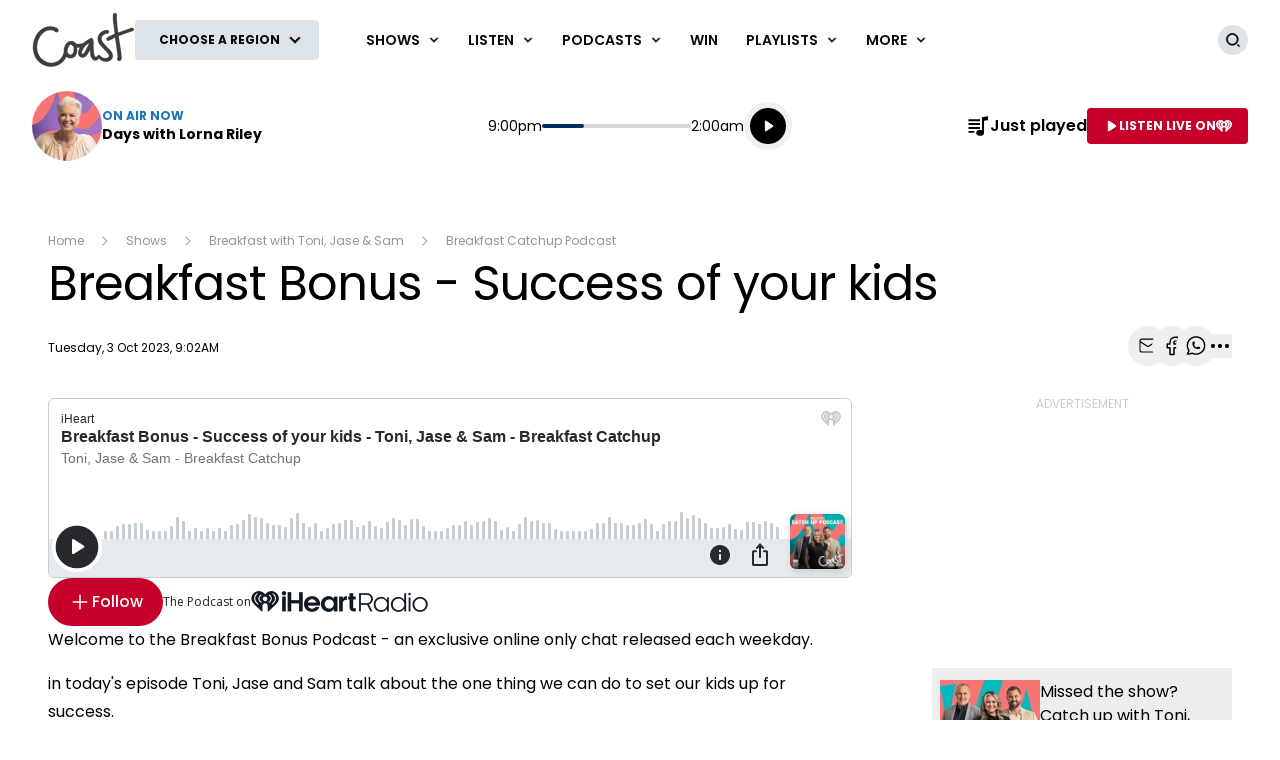

--- FILE ---
content_type: text/html; charset=utf-8
request_url: https://www.google.com/recaptcha/api2/aframe
body_size: 266
content:
<!DOCTYPE HTML><html><head><meta http-equiv="content-type" content="text/html; charset=UTF-8"></head><body><script nonce="0hwkVz62o8TooO_zsRdWLA">/** Anti-fraud and anti-abuse applications only. See google.com/recaptcha */ try{var clients={'sodar':'https://pagead2.googlesyndication.com/pagead/sodar?'};window.addEventListener("message",function(a){try{if(a.source===window.parent){var b=JSON.parse(a.data);var c=clients[b['id']];if(c){var d=document.createElement('img');d.src=c+b['params']+'&rc='+(localStorage.getItem("rc::a")?sessionStorage.getItem("rc::b"):"");window.document.body.appendChild(d);sessionStorage.setItem("rc::e",parseInt(sessionStorage.getItem("rc::e")||0)+1);localStorage.setItem("rc::h",'1768948003277');}}}catch(b){}});window.parent.postMessage("_grecaptcha_ready", "*");}catch(b){}</script></body></html>

--- FILE ---
content_type: application/javascript; charset=utf-8
request_url: https://fundingchoicesmessages.google.com/f/AGSKWxXnRcgskgCcV0g1AdI35Wz_RR6pczc7swD53we927Lcrk9nYK84MAahFslLSUBZ1B2xZ49Q7S_C5EqK1WAUd4M1027tv37thjKTcMXK6fhMdFwF78guTX4efeBzhT6FkCZwXs3NnrmbNDe1mNPJHZRPmcK045uHrgS0T2i4lb8Kvr5DVMzeENhEI2l8/_/inc_ad./imgad?/show_ad?/ads88._blogads_
body_size: -1287
content:
window['3cdbc55f-8f76-4cb7-96c5-eb31a0674ad0'] = true;

--- FILE ---
content_type: text/plain; charset=utf-8
request_url: https://www.thecoast.net.nz/umbraco/api/regionalapi/get
body_size: -22
content:
{"Articles":null,"Region":"Auckland","Frequencies":{"Name":"Auckland","Frequencies":["98.2 FM"]},"Show":{"Id":178472,"Name":"Days with Lorna Riley","Image":"https://www.thecoast.net.nz/media/asxjdeis/lorna-profile-pic.jpg?rmode=pad&v=1dc854c7de26530","ImageTitle":"","StreamingLink":"https://www.iheart.com/live/coast-auckland-8823/?autoplay=true&pname=coast_web&sc=listen_live_link","Url":"https://www.thecoast.net.nz/shows/days-with-lorna-riley/","Start":"10:00:00","End":"15:00:00","StartTime":"10AM","EndTime":"3PM","Title":"Days with Lorna Riley","SponsorImage":"","SponsorLink":"","StationText":null,"StationLogo":null}}

--- FILE ---
content_type: text/plain; charset=utf-8
request_url: https://www.thecoast.net.nz/webapi/onair/music/data?regionName=Auckland
body_size: -151
content:
{"Station":{"Name":"Coast","Image":{"DefaultSourceUrl":"/media/n5gcexlj/coast-white-web.png?rmode=pad&v=1da54582f071720","AlternativeText":null},"Slogan":"Feel Good","StreamingUrl":"https://www.iheart.com/live/coast-6193/?autoplay=true&pname=coast_web&sc=listen_live_link"},"CurrentShow":{"Name":"Days with Lorna Riley"},"RecordingList":{"NowPlaying":{"Name":"Don't Go Breaking My Heart","ArtistName":"Elton John & Kiki Dee","Image":null}}}

--- FILE ---
content_type: text/javascript
request_url: https://www.thecoast.net.nz/content/music/dist/head.8e3c404805212a6a1f64.js
body_size: 4451
content:
/*! For license information please see head.8e3c404805212a6a1f64.js.LICENSE.txt */
!function(){var e={3224:function(e,t,n){e=n.nmd(e),function(n){"use strict";var s={};n.PubSub?(s=n.PubSub,console.warn("PubSub already loaded, using existing version")):(n.PubSub=s,function(e){var t={},n=-1,s="*";function r(e){var t;for(t in e)if(Object.prototype.hasOwnProperty.call(e,t))return!0;return!1}function i(e){return function(){throw e}}function o(e,t,n){try{e(t,n)}catch(e){setTimeout(i(e),0)}}function u(e,t,n){e(t,n)}function a(e,n,s,r){var i,a=t[n],c=r?u:o;if(Object.prototype.hasOwnProperty.call(t,n))for(i in a)Object.prototype.hasOwnProperty.call(a,i)&&c(a[i],e,s)}function c(e,t,n){return function(){var r=String(e),i=r.lastIndexOf(".");for(a(e,e,t,n);-1!==i;)i=(r=r.substr(0,i)).lastIndexOf("."),a(e,r,t,n);a(e,s,t,n)}}function d(e){var n=String(e);return Boolean(Object.prototype.hasOwnProperty.call(t,n)&&r(t[n]))}function l(e){for(var t=String(e),n=d(t)||d(s),r=t.lastIndexOf(".");!n&&-1!==r;)r=(t=t.substr(0,r)).lastIndexOf("."),n=d(t);return n}function f(e,t,n,s){var r=c(e="symbol"==typeof e?e.toString():e,t,s);return!!l(e)&&(!0===n?r():setTimeout(r,0),!0)}e.publish=function(t,n){return f(t,n,!1,e.immediateExceptions)},e.publishSync=function(t,n){return f(t,n,!0,e.immediateExceptions)},e.subscribe=function(e,s){if("function"!=typeof s)return!1;e="symbol"==typeof e?e.toString():e,Object.prototype.hasOwnProperty.call(t,e)||(t[e]={});var r="uid_"+String(++n);return t[e][r]=s,r},e.subscribeAll=function(t){return e.subscribe(s,t)},e.subscribeOnce=function(t,n){var s=e.subscribe(t,(function(){e.unsubscribe(s),n.apply(this,arguments)}));return e},e.clearAllSubscriptions=function(){t={}},e.clearSubscriptions=function(e){var n;for(n in t)Object.prototype.hasOwnProperty.call(t,n)&&0===n.indexOf(e)&&delete t[n]},e.countSubscriptions=function(e){var n,s,r=0;for(n in t)if(Object.prototype.hasOwnProperty.call(t,n)&&0===n.indexOf(e)){for(s in t[n])r++;break}return r},e.getSubscriptions=function(e){var n,s=[];for(n in t)Object.prototype.hasOwnProperty.call(t,n)&&0===n.indexOf(e)&&s.push(n);return s},e.unsubscribe=function(n){var s,r,i,o=function(e){var n;for(n in t)if(Object.prototype.hasOwnProperty.call(t,n)&&0===n.indexOf(e))return!0;return!1},u="string"==typeof n&&(Object.prototype.hasOwnProperty.call(t,n)||o(n)),a=!u&&"string"==typeof n,c="function"==typeof n,d=!1;if(!u){for(s in t)if(Object.prototype.hasOwnProperty.call(t,s)){if(r=t[s],a&&r[n]){delete r[n],d=n;break}if(c)for(i in r)Object.prototype.hasOwnProperty.call(r,i)&&r[i]===n&&(delete r[i],d=!0)}return d}e.clearSubscriptions(n)}}(s)),void 0!==e&&e.exports&&(t=e.exports=s),t.PubSub=s,e.exports=t=s}("object"==typeof window&&window||this)}},t={};function n(s){var r=t[s];if(void 0!==r)return r.exports;var i=t[s]={id:s,loaded:!1,exports:{}};return e[s].call(i.exports,i,i.exports,n),i.loaded=!0,i.exports}n.nmd=function(e){return e.paths=[],e.children||(e.children=[]),e},function(){"use strict";var e,t;!function(e,t,n){function s(e,t){return typeof e===t}function r(){return"function"!=typeof t.createElement?t.createElement(arguments[0]):O?t.createElementNS.call(t,"http://www.w3.org/2000/svg",arguments[0]):t.createElement.apply(t,arguments)}function i(e,t){return!!~(""+e).indexOf(t)}function o(e){return e.replace(/([a-z])-([a-z])/g,(function(e,t,n){return t+n.toUpperCase()})).replace(/^-/,"")}function u(e,n,s,i){var o,u,a,c,d="modernizr",l=r("div"),f=function(){var e=t.body;return e||((e=r(O?"svg":"body")).fake=!0),e}();if(parseInt(s,10))for(;s--;)(a=r("div")).id=i?i[s]:d+(s+1),l.appendChild(a);return(o=r("style")).type="text/css",o.id="s"+d,(f.fake?f:l).appendChild(o),f.appendChild(l),o.styleSheet?o.styleSheet.cssText=e:o.appendChild(t.createTextNode(e)),l.id=d,f.fake&&(f.style.background="",f.style.overflow="hidden",c=w.style.overflow,w.style.overflow="hidden",w.appendChild(f)),u=n(l,e),f.fake?(f.parentNode.removeChild(f),w.style.overflow=c,w.offsetHeight):l.parentNode.removeChild(l),!!u}function a(e,t){return function(){return e.apply(t,arguments)}}function c(e){return e.replace(/([A-Z])/g,(function(e,t){return"-"+t.toLowerCase()})).replace(/^ms-/,"-ms-")}function d(t,n,s){var r;if("getComputedStyle"in e){r=getComputedStyle.call(e,t,n);var i=e.console;if(null!==r)s&&(r=r.getPropertyValue(s));else if(i){i[i.error?"error":"log"].call(i,"getComputedStyle returning null, its possible modernizr test results are inaccurate")}}else r=!n&&t.currentStyle&&t.currentStyle[s];return r}function l(t,s){var r=t.length;if("CSS"in e&&"supports"in e.CSS){for(;r--;)if(e.CSS.supports(c(t[r]),s))return!0;return!1}if("CSSSupportsRule"in e){for(var i=[];r--;)i.push("("+c(t[r])+":"+s+")");return u("@supports ("+(i=i.join(" or "))+") { #modernizr { position: absolute; } }",(function(e){return"absolute"==d(e,null,"position")}))}return n}function f(e,t,u,a){function c(){f&&(delete L.style,delete L.modElem)}if(a=!s(a,"undefined")&&a,!s(u,"undefined")){var d=l(e,u);if(!s(d,"undefined"))return d}for(var f,p,h,g,v,y=["modernizr","tspan","samp"];!L.style&&y.length;)f=!0,L.modElem=r(y.shift()),L.style=L.modElem.style;for(h=e.length,p=0;h>p;p++)if(g=e[p],v=L.style[g],i(g,"-")&&(g=o(g)),L.style[g]!==n){if(a||s(u,"undefined"))return c(),"pfx"!=t||g;try{L.style[g]=u}catch(e){}if(L.style[g]!=v)return c(),"pfx"!=t||g}return c(),!1}function p(e,t,n,r,i){var o=e.charAt(0).toUpperCase()+e.slice(1),u=(e+" "+q.join(o+" ")+o).split(" ");return s(t,"string")||s(t,"undefined")?f(u,t,r,i):function(e,t,n){var r;for(var i in e)if(e[i]in t)return!1===n?e[i]:s(r=t[e[i]],"function")?a(r,n||t):r;return!1}(u=(e+" "+S.join(o+" ")+o).split(" "),t,n)}function h(e,t,s){return p(e,n,n,t,s)}var g=[],v=[],y={_version:"3.6.0",_config:{classPrefix:"",enableClasses:!0,enableJSClass:!0,usePrefixes:!0},_q:[],on:function(e,t){var n=this;setTimeout((function(){t(n[e])}),0)},addTest:function(e,t,n){v.push({name:e,fn:t,options:n})},addAsyncTest:function(e){v.push({name:null,fn:e})}},b=y._config.usePrefixes?" -webkit- -moz- -o- -ms- ".split(" "):["",""];y._prefixes=b;var m=function(){};m.prototype=y,(m=new m).addTest("svg",!!t.createElementNS&&!!t.createElementNS("http://www.w3.org/2000/svg","svg").createSVGRect);var w=t.documentElement,O="svg"===w.nodeName.toLowerCase(),P="Moz O ms Webkit",S=y._config.usePrefixes?P.toLowerCase().split(" "):[];y._domPrefixes=S,m.addTest("opacity",(function(){var e=r("a").style;return e.cssText=b.join("opacity:.55;"),/^0.55$/.test(e.opacity)}));var x="CSS"in e&&"supports"in e.CSS,T="supportsCSS"in e;m.addTest("supports",x||T);var q=y._config.usePrefixes?P.split(" "):[];y._cssomPrefixes=q;var R=y.testStyles=u,E=function(){var e=navigator.userAgent,t=e.match(/w(eb)?osbrowser/gi),n=e.match(/windows phone/gi)&&e.match(/iemobile\/([0-9])+/gi)&&parseFloat(RegExp.$1)>=9;return t||n}();E?m.addTest("fontface",!1):R('@font-face {font-family:"font";src:url("https://")}',(function(e,n){var s=t.getElementById("smodernizr"),r=s.sheet||s.styleSheet,i=r?r.cssRules&&r.cssRules[0]?r.cssRules[0].cssText:r.cssText||"":"",o=/src/i.test(i)&&0===i.indexOf(n.split(" ")[0]);m.addTest("fontface",o)}));var _={elem:r("modernizr")};m._q.push((function(){delete _.elem}));var L={style:_.elem.style};m._q.unshift((function(){delete L.style})),y.testProp=function(e,t,s){return f([e],n,t,s)},y.testAllProps=p,y.testAllProps=h,m.addTest("boxshadow",h("boxShadow","1px 1px",!0)),m.addTest("csstransforms",(function(){return-1===navigator.userAgent.indexOf("Android 2.")&&h("transform","scale(1)",!0)})),m.addTest("csstransforms3d",(function(){return!!h("perspective","1px",!0)})),m.addTest("csstransitions",h("transition","all",!0)),function(){var e,t,n,r,i,o;for(var u in v)if(v.hasOwnProperty(u)){if(e=[],(t=v[u]).name&&(e.push(t.name.toLowerCase()),t.options&&t.options.aliases&&t.options.aliases.length))for(n=0;n<t.options.aliases.length;n++)e.push(t.options.aliases[n].toLowerCase());for(r=s(t.fn,"function")?t.fn():t.fn,i=0;i<e.length;i++)1===(o=e[i].split(".")).length?m[o[0]]=r:(!m[o[0]]||m[o[0]]instanceof Boolean||(m[o[0]]=new Boolean(m[o[0]])),m[o[0]][o[1]]=r),g.push((r?"":"no-")+o.join("-"))}}(),function(e){var t=w.className,n=m._config.classPrefix||"";if(O&&(t=t.baseVal),m._config.enableJSClass){var s=new RegExp("(^|\\s)"+n+"no-js(\\s|$)");t=t.replace(s,"$1"+n+"js$2")}m._config.enableClasses&&(t+=" "+n+e.join(" "+n),O?w.className.baseVal=t:w.className=t)}(g),delete y.addTest,delete y.addAsyncTest;for(var j=0;j<m._q.length;j++)m._q[j]();e.Modernizr=m}(window,document),e=void 0,t=function(){function e(){return e=Object.assign||function(e){for(var t=1;t<arguments.length;t++){var n=arguments[t];for(var s in n)Object.prototype.hasOwnProperty.call(n,s)&&(e[s]=n[s])}return e},e.apply(this,arguments)}var t="vjs-ima3-postmessage:",n="IMA3Postmessage:",s={debug:!1},r=function(e){return""+t+JSON.stringify(e)},i=function(e){return JSON.parse(e.slice(21))},o=function(e){return"string"==typeof e&&0===e.indexOf(t)},u=function(e,t){void 0===e&&(e=!0),void 0===t&&(t=""),e&&"string"==typeof t?console.log(""+n+t):e?(console.log(n),console.log(t)):console.log(t)},a=function(){function t(t){void 0===t&&(t={});var n,r,i=e(s,t);this.id=i.id?i.id:(void 0===n&&(n=1e9),void 0===r&&(r=9999999999),Math.floor(Math.random()*(r-n+1))+n),this.tagUrl="",this.debug=!0===i.debug}var n=t.prototype;return n.setTagUrl=function(e){return void 0===e&&(e=""),this.validateTagUrl(e)&&(this.tagUrl=e),this.tagUrl},n.update=function(e){return void 0===e&&(e={}),!!this.validate(e)&&(this.setTagUrl(e.tagUrl),!0)},n.validateTagUrl=function(e){return void 0===e&&(e=""),e&&"string"==typeof e&&e.length>0},n.validate=function(e){return void 0===e&&(e={}),"number"==typeof e.id&&"string"==typeof e.tagUrl&&"boolean"==typeof e.debug&&this.id===e.id&&3===Object.keys(e).length},t}(),c={debug:!1,readyToProcess:!0,readyEventName:"ima3-postmessage-admanager-ready",validOrigins:["http://players.brightcove.net","https://players.brightcove.net",window.location.origin],tagUrl:""},d=function(){function t(t){this.options=e(c,t),this.debug=this.debug.bind(this),this.listen=this.listen.bind(this),this.processRequest=this.processRequest.bind(this),this.processQueuedRequests=this.processQueuedRequests.bind(this),this.queuedList=[],this.queueRequest=this.queueRequest.bind(this),this.requestsReadyToProcess=this.requestsReadyToProcess.bind(this),this.receivedMessage=this.receivedMessage.bind(this),this.sendResponse=this.sendResponse.bind(this),this.updateOptions=this.updateOptions.bind(this),this.debug("Listener Version: 1.0.3")}var n=t.prototype;return n.debug=function(){if("true"===this.options.debug||this.options.debug)for(var e=0;e<arguments.length;e++)u(0===e,e<0||arguments.length<=e?void 0:arguments[e])},n.isFromValidOrigin=function(e){return function(e,t){void 0===e&&(e=[]),void 0===t&&(t="");for(var n=!1,s=0;s<e.length;s++){var r=e[s];if(0===t.indexOf(r)){n=!0;break}}return n}(this.options.validOrigins,e)},n.listen=function(){window.addEventListener("message",this.receivedMessage,!1),this.options.readyToProcess||window.addEventListener(this.options.readyEventName,this.requestsReadyToProcess,!1)},n.processQueuedRequests=function(){var e=this;return this.debug("Listener Processing Queued Requests"),this.options.readyToProcess=!0,this.queuedList.length&&(this.queuedList.forEach((function(t){e.sendResponse(t[0],t[1],t[2])})),this.queuedList=[]),this.queuedList},n.processRequest=function(e,t,n){this.options.readyToProcess&&this.queuedList.length>0&&this.processQueuedRequests(),this.options.readyToProcess?this.sendResponse(e,t,n):this.queueRequest(e,t,n)},n.receivedMessage=function(e){var t=e.source,n=e.origin,s={};this.isFromValidOrigin(n)&&o(e.data)&&(!0===(s=i(e.data)).debug&&(this.options.debug=!0),this.debug("Listener Recieved Valid Data"),this.processRequest(t,n,s))},n.queueRequest=function(e,t,n){this.debug("Listener Queued Request"),this.queuedList.push([e,t,n])},n.requestsReadyToProcess=function(){this.options.readyToProcess=!0,this.processQueuedRequests()},n.sendResponse=function(e,t,n){var s=new a({id:n.id,debug:!0===this.options.debug||n.debug}),i=this.options.tagUrl();return s.setTagUrl(i),e.postMessage(r(s),t),this.debug("Listener Responded with Data",s),r(s)},n.updateOptions=function(t){return this.options=e(this.options,t),this.options},t}();return function(e){void 0===e&&(e={});var t=new d(e);return t.listen(),t.debug("Listener Listening"),{options:function(e){return"object"!=typeof e?t.options:t.updateOptions(e)},processQueuedRequests:t.processQueuedRequests,queuedList:function(){return t.queuedList}}}},"object"==typeof exports&&"undefined"!=typeof module?module.exports=t():"function"==typeof define&&define.amd?define(t):(e=e||self).Ima3Postmessage=t();n(3224);var s="/creative/ready";var r=function(){var e="";try{e=window.nzmeads.getPrerollTag()}catch(e){console.log("nzmeads not available for video")}finally{return e}},i=()=>"object"==typeof window.nzmeads&&"object"==typeof window.nzmeads.params&&"string"==typeof window.nzmeads.params.dfp_path;const o={readyToProcess:!1,validOrigins:["http://players.brightcove.net","https://players.brightcove.net","https://preview-players.brightcove.net",window.location.origin],tagUrl:function(){return r()},debug:!1},u=()=>{window.Ima3Handler.processQueuedRequests()};var a=()=>{i()?o.readyToProcess=!0:document.addEventListener(s,u),window.Ima3Handler=new Ima3Postmessage(o)},c={ARTICLE_PAGE:"article",HOME_PAGE:"homepage",LANDING_PAGE:"landingpage",LAST_TEN_SONGS_PAGE:"lasttensongs",PHOTO_GALLERY_PAGE:"photogallery",SHOW_LANDING_PAGE:"showlanding",SHOW_PAGE:"show"};const d=window._profile.pageType;[c.HOME_PAGE,c.LANDING_PAGE,c.SHOW_LANDING_PAGE].includes(d)||a()}()}();